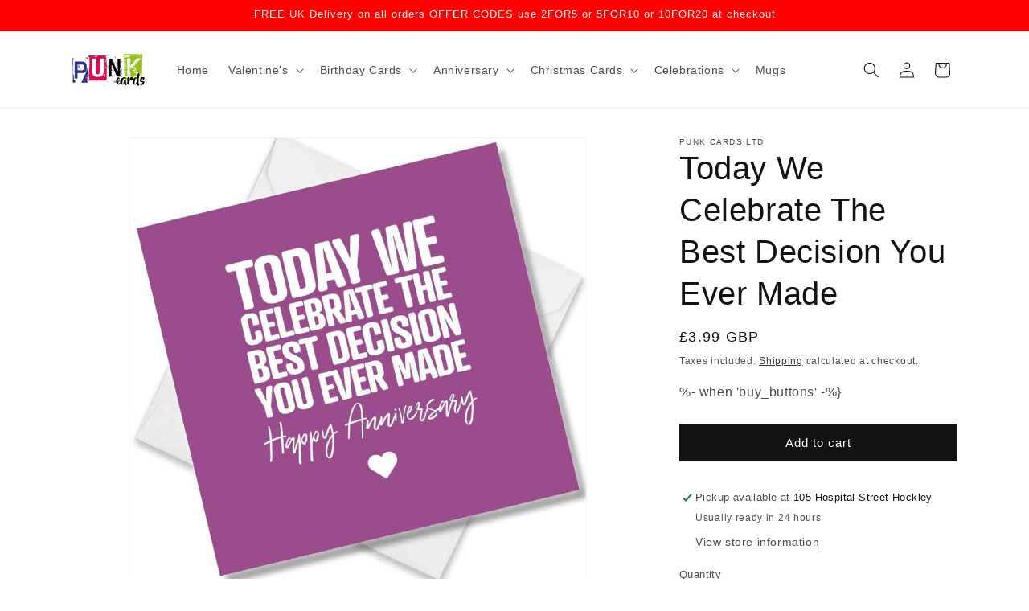

--- FILE ---
content_type: text/javascript; charset=utf-8
request_url: https://www.punkcards.co.uk/web-pixels@fcfee988w5aeb613cpc8e4bc33m6693e112/web-pixel-73760851@18031546ee651571ed29edbe71a3550b/sandbox/worker.modern.js
body_size: -567
content:
importScripts('https://www.punkcards.co.uk/cdn/wpm/sfcfee988w5aeb613cpc8e4bc33m6693e112m.js');
globalThis.shopify = self.webPixelsManager.createShopifyExtend('73760851', 'APP');
importScripts('/web-pixels/strict/app/web-pixel-73760851@18031546ee651571ed29edbe71a3550b.js');
